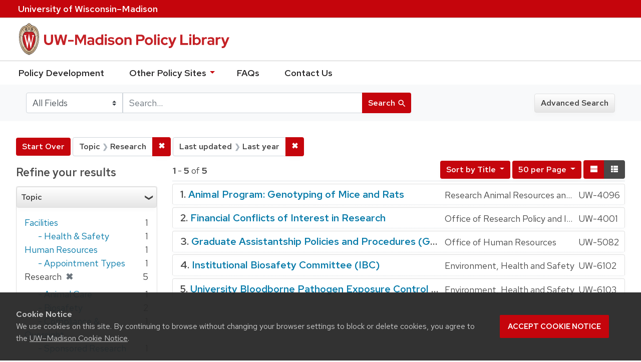

--- FILE ---
content_type: text/html; charset=utf-8
request_url: https://policy.wisc.edu/?f%5Bcategory_ssim%5D%5B%5D=Research&f%5Bupdateddate_dtsi%5D%5B%5D=last_30_days&per_page=50&q=&search_field=all+fields&sort=policytitle_ssi+asc%2C+effectivedate_dtsi+desc&view=brief
body_size: 30127
content:

<!DOCTYPE html>
<html class="no-js" lang="en">
  <head>
    <meta charset="utf-8">
    <meta http-equiv="Content-Type" content="text/html; charset=utf-8">
    <meta name="viewport" content="width=device-width, initial-scale=1, shrink-to-fit=no">
    <meta http-equiv="X-UA-Compatible" content="IE=edge">
    <title>Topic: Research / Last updated: Last year - UW-Madison Policy Library Search Results</title>
    <link href="https://policy.wisc.edu/library/opensearch.xml" title="UW-Madison Policy Library" type="application/opensearchdescription+xml" rel="search" />
    <link rel="shortcut icon" type="image/x-icon" href="/assets/favicon-c706bf580891af91f8e187e953cf4daed10e1f2df0e20e627f3729c77d0cbc53.ico" />
    <link href="https://fonts.googleapis.com/icon?family=Material+Icons" rel="stylesheet">
    <link rel="stylesheet" crossorigin href="https://cdn.wisc.cloud/fonts/uw-rh/fonts-woff2.0.0.1.css">
    <link rel="stylesheet" media="all" href="/assets/application-6fbb13c2047d9296329fe3f63bb3c7874811807675deef9e78a3f4def9f0158b.css" />
    <script src="/assets/application-58c7e1ba8818f8859bdb2072b8f925105e0acdbf8c7c938258b44bef2cd3e6d4.js"></script>
    <meta name="csrf-param" content="authenticity_token" />
<meta name="csrf-token" content="YKozE18zflEXj5PWSZcndz1ICsdKpUkDN4yu+yuqJg/VJselxRhsXn+Bo++pbITmSEIRZ5ZSZe72Zitx6qA5Ng==" />
      <meta name="totalResults" content="5" />
<meta name="startIndex" content="0" />
<meta name="itemsPerPage" content="50" />

  <link rel="alternate" type="application/rss+xml" title="RSS for results" href="/library.rss?f%5Bcategory_ssim%5D%5B%5D=Research&amp;f%5Bupdateddate_dtsi%5D%5B%5D=last_30_days&amp;per_page=50&amp;q=&amp;search_field=all+fields&amp;sort=policytitle_ssi+asc%2C+effectivedate_dtsi+desc&amp;view=brief" />
  <link rel="alternate" type="application/atom+xml" title="Atom for results" href="/library.atom?f%5Bcategory_ssim%5D%5B%5D=Research&amp;f%5Bupdateddate_dtsi%5D%5B%5D=last_30_days&amp;per_page=50&amp;q=&amp;search_field=all+fields&amp;sort=policytitle_ssi+asc%2C+effectivedate_dtsi+desc&amp;view=brief" />
  <link rel="alternate" type="application/json" title="JSON" href="/library.json?f%5Bcategory_ssim%5D%5B%5D=Research&amp;f%5Bupdateddate_dtsi%5D%5B%5D=last_30_days&amp;per_page=50&amp;q=&amp;search_field=all+fields&amp;sort=policytitle_ssi+asc%2C+effectivedate_dtsi+desc&amp;view=brief" />

      <script async src="https://www.googletagmanager.com/gtag/js?id=G-8GY8VWD8T5"></script>
      <script src="https://cdn.wisc.cloud/cookie-consent/uwcookieconsent.min.js"></script>
      <script>
        window.dataLayer = window.dataLayer || [];
        function gtag(){dataLayer.push(arguments);}
        gtag('js', new Date());
        gtag('config', 'G-8GY8VWD8T5', {'cookie_domain': 'policy.wisc.edu'});
      </script>
  </head>
  <body class="blacklight-catalog blacklight-catalog-index">
    <div id="skip-link">
      <a class="element-invisible element-focusable rounded-bottom py-2 px-3" data-turbolinks="false" href="#search_field">Skip to search</a>
      <a class="element-invisible element-focusable rounded-bottom py-2 px-3" data-turbolinks="false" href="#main-container">Skip to main content</a>
          <a class="element-invisible element-focusable rounded-bottom py-2 px-3" data-turbolinks="false" href="#documents">Skip to first result</a>

    </div>
    <nav class="navbar navbar-expand-md navbar-dark bg-dark topbar" role="navigation" aria-label="Utility menu">
  <div class="container">
    <a href="http://www.wisc.edu">University <span>of</span> Wisconsin–Madison</a>
  </div>
</nav>

<div id="mobile_nav" role="navigation" aria-hidden="false" aria-selected="true">
    <h1>UW&ndash;Madison Privacy Library</h1>
<nav>
    <ul>
        <li><a href="https://development.policy.wisc.edu">Policy Development</a></li>
        <li><a id="sub_nav" href='#' aria-expanded="false" aria-controls="sub_menu">Other Policy Sites <span class='material-icons'>chevron_right</span></a>
            <ul id="sub_menu">
                <li><a id="back_nav" href='#'><span class='material-icons'>chevron_left</span>Back</a>
                <li><a href="https://docs.legis.wisconsin.gov/statutes/statutes/36">Wisconsin Statutes</a></li>
                <li><a href="https://docs.legis.wisconsin.gov/code/admin_code/uws">University of Wisconsin System (UWS) Administrative Code</a></li>
                <li><a href="https://www.wisconsin.edu/regents/policies/">UW System Board of Regents Policies</a></li>
                <li><a href="https://www.wisconsin.edu/uw-policies/uw-system-administrative-policies/">UW System Administrative Policies &amp; Procedures</a></li>
            </ul>
        </li>
        <li><a href="https://development.policy.wisc.edu/frequently-asked-questions-faqs/">FAQs</a></li>
        <li><a href="https://development.policy.wisc.edu/contact-us/">Contact Us</a></li>
    </ul>
</nav>
</div>

<div class="main_nav logo-crest">
    <div id="mobile_overlay"></div>
    <div class="app_header container">
      <button id="menu_btn" aria-label="Hide/Show Site Menu" aria-expanded="false" aria-controls="mobile_nav"><span class="material-icons">menu</span></button>
      <h1 class="primary_logo"><a data-turbolinks="false" href="/"> 
          <span class="hide_text">UW-Madison Policy Library</span>
          <img alt="" src="/assets/policy_library-97345ea6a79605aad32036b2980be25d8f5a3855bce5384f1dfc78d817c68aa7.svg" />
</a>      </h1>
    </div>
</div>
<!--Left blank to remove login button-->
<nav class="nav_links">
    <ul>
        <li><a href="https://development.policy.wisc.edu">Policy Development</a></li>
        <li>
            <ul id="other-policy-menu" class="drop-menu">
                <li class="menu">
                <a aria-haspopup="true" href="#">Other Policy Sites <svg xmlns="http://www.w3.org/2000/svg" height="20" width="20"><path d="M0 0h24v24H0z" fill="none"/><path d="M7 10l5 5 5-5z"/></svg></a>
                <ul class="submenu" aria-label="submenu">
                    <li><a href="https://docs.legis.wisconsin.gov/statutes/statutes/36">Wisconsin Statutes</a></li>
                    <li><a href="https://docs.legis.wisconsin.gov/code/admin_code/uws">University of Wisconsin System (UWS) Administrative Code</a></li>
                    <li><a href="https://www.wisconsin.edu/regents/policies/">UW System Board of Regents Policies</a></li>
                    <li><a href="https://www.wisconsin.edu/uw-policies/uw-system-administrative-policies/">UW System Administrative Policies &amp; Procedures</a></li>
                </ul>
                </li>
            </ul>
        </li>
        <li><a href="https://development.policy.wisc.edu/frequently-asked-questions-faqs/">FAQs</a></li>
        <li><a href="https://development.policy.wisc.edu/contact-us/">Contact Us</a></li>
    </ul>
</nav>

<div class="navbar-search navbar navbar-light bg-light" role="navigation">
  <div class="container">
    
  <form class="search-query-form" role="search" action="https://policy.wisc.edu/" accept-charset="UTF-8" method="get"><input name="utf8" type="hidden" value="&#x2713;" />
    <input type="hidden" name="f[category_ssim][]" value="Research" />
<input type="hidden" name="f[updateddate_dtsi][]" value="last_30_days" />
<input type="hidden" name="per_page" value="50" />
<input type="hidden" name="sort" value="policytitle_ssi asc, effectivedate_dtsi desc" />
<input type="hidden" name="view" value="brief" />
      <label for="search_field" class="sr-only">Search in</label>
    <div class="input-group">
          <select name="search_field" id="search_field" title="Targeted search options" class="custom-select search-field"><option selected="selected" value="all fields">All Fields</option>
<option value="title">Title</option>
<option value="policy details">Policy Details</option>
<option value="policy number">Policy Number</option>
<option value="responsible office">Responsible Office</option></select>

      <label for="q" class="sr-only">search for</label>
      <input type="text" name="q" id="q" value="" placeholder="Search..." class="search-q q form-control rounded-0" data-autocomplete-enabled="false" data-autocomplete-path="/library/suggest" />

      <span class="input-group-append">
        <button type="submit" class="btn btn-primary search-btn" id="search">
          <span class="submit-search-text">Search</span>
          <span class="blacklight-icons" aria-hidden="true"><?xml version="1.0"?>
<svg width="24" height="24" viewBox="0 0 20 20" role="img" aria-label="search icon">
  <path fill="none" d="M0 0h24v24H0V0z"/>
  <path d="M15.5 14h-.79l-.28-.27C15.41 12.59 16 11.11 16 9.5 16 5.91 13.09 3 9.5 3S3 5.91 3 9.5 5.91 16 9.5 16c1.61 0 3.09-.59 4.23-1.57l.27.28v.79l5 4.99L20.49 19l-4.99-5zm-6 0C7.01 14 5 11.99 5 9.5S7.01 5 9.5 5 14 7.01 14 9.5 11.99 14 9.5 14z"/>
</svg>
</span>
        </button>
      </span>
    </div>
</form>  <div>
    <a class="advanced_search btn btn-secondary" href="/advanced">Advanced Search</a>
  </div>

  </div>
</div>

  <main id="main-container" class="container" role="main" aria-label="Main content">
      <h1 class="sr-only top-content-title">Search</h1>

    <div id="appliedParams" class="clearfix constraints-container">
    <h2 class="sr-only">Search Constraints</h2>

    <a class="catalog_startOverLink btn btn-primary" href="/?view=brief">Start Over</a>
    <span class="constraints-label sr-only">You searched for:</span>
    
<span class="btn-group applied-filter constraint filter filter-category_ssim">
  <span class="constraint-value btn btn-outline-secondary btn-disabled">
      <span class="filter-name">Topic</span>
      <span class="filter-value" title="Research">Research</span>
  </span>

    <a class="btn btn-outline-secondary remove" href="/?f%5Bupdateddate_dtsi%5D%5B%5D=last_30_days&amp;per_page=50&amp;q=&amp;search_field=all+fields&amp;sort=policytitle_ssi+asc%2C+effectivedate_dtsi+desc&amp;view=brief"><span class="remove-icon">✖</span><span class="sr-only">Remove constraint Topic: Research</span></a>
</span>


<span class="btn-group applied-filter constraint filter filter-updateddate_dtsi">
  <span class="constraint-value btn btn-outline-secondary btn-disabled">
      <span class="filter-name">Last updated</span>
      <span class="filter-value" title="Last year">Last year</span>
  </span>

    <a class="btn btn-outline-secondary remove" href="/?f%5Bcategory_ssim%5D%5B%5D=Research&amp;per_page=50&amp;q=&amp;search_field=all+fields&amp;sort=policytitle_ssi+asc%2C+effectivedate_dtsi+desc&amp;view=brief"><span class="remove-icon">✖</span><span class="sr-only">Remove constraint Last updated: Last year</span></a>
</span>

  </div>



    <div class="row">
  <div class="col-md-12">
    <div id="main-flashes">
      <div class="flash_messages">
</div>

    </div>
  </div>
</div>


    <div class="row">
          <section id="content" class="col-lg-9 order-last" aria-label="search results">
      
  




<div id="sortAndPerPage" class="sort-pagination clearfix">
      <div class="page-links">
      <span class="page-entries">
        <strong>1</strong> - <strong>5</strong> of <strong>5</strong>
      </span>
    </div> 

  <div class="search-widgets float-md-right"><div id="sort-dropdown" class="sort-dropdown btn-group">
  <button type="button" class="btn btn-outline-secondary dropdown-toggle" data-toggle="dropdown" aria-expanded="false">
      Sort<span class="d-none d-sm-inline"> by Title</span> <span class="caret"></span>
  </button>

  <div class="dropdown-menu" role="menu">
      <a class="dropdown-item" href="/?f%5Bcategory_ssim%5D%5B%5D=Research&amp;f%5Bupdateddate_dtsi%5D%5B%5D=last_30_days&amp;per_page=50&amp;q=&amp;search_field=all+fields&amp;sort=score+desc%2C+policytitle_ssi+asc&amp;view=brief">Relevance</a>
      <a class="dropdown-item" href="/?f%5Bcategory_ssim%5D%5B%5D=Research&amp;f%5Bupdateddate_dtsi%5D%5B%5D=last_30_days&amp;per_page=50&amp;q=&amp;search_field=all+fields&amp;sort=policytitle_ssi+asc%2C+effectivedate_dtsi+desc&amp;view=brief">Title</a>
      <a class="dropdown-item" href="/?f%5Bcategory_ssim%5D%5B%5D=Research&amp;f%5Bupdateddate_dtsi%5D%5B%5D=last_30_days&amp;per_page=50&amp;q=&amp;search_field=all+fields&amp;sort=policynumber_is+asc&amp;view=brief">Policy number</a>
  </div>
</div>

<span class="sr-only">Number of results to display per page</span>
<div id="per_page-dropdown" class="per-page-dropdown btn-group">
  <button type="button" class="btn btn-outline-secondary dropdown-toggle" data-toggle="dropdown" aria-expanded="false">
    50 per Page <span class="caret"></span>
  </button>
  <div class="dropdown-menu dropdown-menu-right" role="menu">
      <a class="dropdown-item" href="/?f%5Bcategory_ssim%5D%5B%5D=Research&amp;f%5Bupdateddate_dtsi%5D%5B%5D=last_30_days&amp;per_page=10&amp;q=&amp;search_field=all+fields&amp;sort=policytitle_ssi+asc%2C+effectivedate_dtsi+desc&amp;view=brief">10<span class="sr-only"> per Page</span></a>
      <a class="dropdown-item" href="/?f%5Bcategory_ssim%5D%5B%5D=Research&amp;f%5Bupdateddate_dtsi%5D%5B%5D=last_30_days&amp;per_page=20&amp;q=&amp;search_field=all+fields&amp;sort=policytitle_ssi+asc%2C+effectivedate_dtsi+desc&amp;view=brief">20<span class="sr-only"> per Page</span></a>
      <a class="dropdown-item" href="/?f%5Bcategory_ssim%5D%5B%5D=Research&amp;f%5Bupdateddate_dtsi%5D%5B%5D=last_30_days&amp;per_page=50&amp;q=&amp;search_field=all+fields&amp;sort=policytitle_ssi+asc%2C+effectivedate_dtsi+desc&amp;view=brief">50<span class="sr-only"> per Page</span></a>
      <a class="dropdown-item" href="/?f%5Bcategory_ssim%5D%5B%5D=Research&amp;f%5Bupdateddate_dtsi%5D%5B%5D=last_30_days&amp;per_page=100&amp;q=&amp;search_field=all+fields&amp;sort=policytitle_ssi+asc%2C+effectivedate_dtsi+desc&amp;view=brief">100<span class="sr-only"> per Page</span></a>
  </div>
</div>

<div class="view-type">
  <span class="sr-only">View results as: </span>
  <div class="view-type-group btn-group">
      <a title="Normal" class="btn btn-outline-secondary view-type-list " href="/?f%5Bcategory_ssim%5D%5B%5D=Research&amp;f%5Bupdateddate_dtsi%5D%5B%5D=last_30_days&amp;per_page=50&amp;q=&amp;search_field=all+fields&amp;sort=policytitle_ssi+asc%2C+effectivedate_dtsi+desc&amp;view=list">
        <span class="blacklight-icons"><?xml version="1.0"?>
<svg height="24" width="24" role="img" aria-label="change to list view">
  <path d="M0 0h24v24H0z" fill="none"/>
  <path d="M4 18h17v-6H4v6zM4 5v6h17V5H4z"/>
</svg>
</span>
        <span class="caption">Normal</span>
</a>      <a title="Compact" class="btn btn-outline-secondary view-type-brief active" href="/?f%5Bcategory_ssim%5D%5B%5D=Research&amp;f%5Bupdateddate_dtsi%5D%5B%5D=last_30_days&amp;per_page=50&amp;q=&amp;search_field=all+fields&amp;sort=policytitle_ssi+asc%2C+effectivedate_dtsi+desc&amp;view=brief">
        <span class="blacklight-icons"><?xml version="1.0"?>
<svg height="24" width="24" role="img" aria-label="change to brief view">
  <path d="M0 0h24v24H0z" fill="none"/>
  <path d="M4 14h4v-4H4v4zm0 5h4v-4H4v4zM4 9h4V5H4v4zm5 5h12v-4H9v4zm0 5h12v-4H9v4zM9 5v4h12V5H9z"/>
</svg>
</span>
        <span class="caption">Compact</span>
</a>  </div>
</div>
</div>
</div>


<h2 class="sr-only">Search Results</h2>

  <div id="documents" class="documents-brief">
  <article class="article blacklight-catalog document-position-0 document-brief" data-document-counter="0" itemscope itemtype="http://schema.org/Thing">
  <header class="documentHeader row">

  <h3 class="index_title document-title-heading col-md-12">
      <span class="document-counter">
        1. 
      </span>
    <a data-context-href="/library/UW-4096/track?counter=1&amp;per_page=50&amp;search_id=257818143" href="/library/UW-4096">Animal Program: Genotyping of Mice and Rats</a>
  </h3>
  

</header>

<!--dl class="document-brief-metadata dl-invert row"-->

    <!--dt class="hide_text blacklight-policytitle_tesi">Policy Title:</dt-->
    <!--dt class="hide_text blacklight-responsibleoffice_tesi">Responsible Office:</dt-->
    	<div class="blacklight-responsibleoffice_tesi">Research Animal Resources and Compliance</div>
    <!--dt class="hide_text blacklight-policynumberdisplay_ss">Policy Number:</dt-->
    	<div class="blacklight-policynumberdisplay_ss">UW-4096</div>

<!--/dl-->

</article><article class="article blacklight-catalog document-position-1 document-brief" data-document-counter="1" itemscope itemtype="http://schema.org/Thing">
  <header class="documentHeader row">

  <h3 class="index_title document-title-heading col-md-12">
      <span class="document-counter">
        2. 
      </span>
    <a data-context-href="/library/UW-4001/track?counter=2&amp;per_page=50&amp;search_id=257818143" href="/library/UW-4001">Financial Conflicts of Interest in Research</a>
  </h3>
  

</header>

<!--dl class="document-brief-metadata dl-invert row"-->

    <!--dt class="hide_text blacklight-policytitle_tesi">Policy Title:</dt-->
    <!--dt class="hide_text blacklight-responsibleoffice_tesi">Responsible Office:</dt-->
    	<div class="blacklight-responsibleoffice_tesi">Office of Research Policy and Integrity</div>
    <!--dt class="hide_text blacklight-policynumberdisplay_ss">Policy Number:</dt-->
    	<div class="blacklight-policynumberdisplay_ss">UW-4001</div>

<!--/dl-->

</article><article class="article blacklight-catalog document-position-2 document-brief" data-document-counter="2" itemscope itemtype="http://schema.org/Thing">
  <header class="documentHeader row">

  <h3 class="index_title document-title-heading col-md-12">
      <span class="document-counter">
        3. 
      </span>
    <a data-context-href="/library/UW-5082/track?counter=3&amp;per_page=50&amp;search_id=257818143" href="/library/UW-5082">Graduate Assistantship Policies and Procedures (GAPP)</a>
  </h3>
  

</header>

<!--dl class="document-brief-metadata dl-invert row"-->

    <!--dt class="hide_text blacklight-policytitle_tesi">Policy Title:</dt-->
    <!--dt class="hide_text blacklight-responsibleoffice_tesi">Responsible Office:</dt-->
    	<div class="blacklight-responsibleoffice_tesi">Office of Human Resources</div>
    <!--dt class="hide_text blacklight-policynumberdisplay_ss">Policy Number:</dt-->
    	<div class="blacklight-policynumberdisplay_ss">UW-5082</div>

<!--/dl-->

</article><article class="article blacklight-catalog document-position-3 document-brief" data-document-counter="3" itemscope itemtype="http://schema.org/Thing">
  <header class="documentHeader row">

  <h3 class="index_title document-title-heading col-md-12">
      <span class="document-counter">
        4. 
      </span>
    <a data-context-href="/library/UW-6102/track?counter=4&amp;per_page=50&amp;search_id=257818143" href="/library/UW-6102">Institutional Biosafety Committee (IBC)</a>
  </h3>
  

</header>

<!--dl class="document-brief-metadata dl-invert row"-->

    <!--dt class="hide_text blacklight-policytitle_tesi">Policy Title:</dt-->
    <!--dt class="hide_text blacklight-responsibleoffice_tesi">Responsible Office:</dt-->
    	<div class="blacklight-responsibleoffice_tesi">Environment, Health and Safety</div>
    <!--dt class="hide_text blacklight-policynumberdisplay_ss">Policy Number:</dt-->
    	<div class="blacklight-policynumberdisplay_ss">UW-6102</div>

<!--/dl-->

</article><article class="article blacklight-catalog document-position-4 document-brief" data-document-counter="4" itemscope itemtype="http://schema.org/Thing">
  <header class="documentHeader row">

  <h3 class="index_title document-title-heading col-md-12">
      <span class="document-counter">
        5. 
      </span>
    <a data-context-href="/library/UW-6103/track?counter=5&amp;per_page=50&amp;search_id=257818143" href="/library/UW-6103">University Bloodborne Pathogen Exposure Control Program</a>
  </h3>
  

</header>

<!--dl class="document-brief-metadata dl-invert row"-->

    <!--dt class="hide_text blacklight-policytitle_tesi">Policy Title:</dt-->
    <!--dt class="hide_text blacklight-responsibleoffice_tesi">Responsible Office:</dt-->
    	<div class="blacklight-responsibleoffice_tesi">Environment, Health and Safety</div>
    <!--dt class="hide_text blacklight-policynumberdisplay_ss">Policy Number:</dt-->
    	<div class="blacklight-policynumberdisplay_ss">UW-6103</div>

<!--/dl-->

</article>
</div>




    </section>

    <section id="sidebar" class="page-sidebar col-lg-3 order-first" aria-label="limit your search">
      	    <div id="facets" class="facets sidenav facets-toggleable-md">

  <div class="navbar">
    <h2 class="facets-heading">
      Refine your results
    </h2>

    <button class="navbar-toggler navbar-toggler-right" type="button" data-toggle="collapse" data-target="#facet-panel-collapse" aria-controls="facet-panel-collapse" aria-expanded="false" aria-label="Toggle facets">
      <span class="navbar-toggler-icon"></span>
    </button>
  </div>

  <div id="facet-panel-collapse" class="facets-collapse collapse">
    <div class="card facet-limit blacklight-category_ssim facet-limit-active">
  <h3 class="card-header p-0 facet-field-heading" id="facet-category_ssim-header">
    <div
      class="btn btn-block p-2 text-left collapse-toggle "
      data-toggle="collapse"
      data-target="#facet-category_ssim"
      aria-expanded="true"
    >
      Topic
    </div>
  </h3>
  <div id="facet-category_ssim" aria-labelledby="facet-category_ssim-header" class="panel-collapse facet-content collapse show">
    <div class="card-body">
      <ul class="facet-values list-unstyled">
  <li><span class="facet_label"><a class="facet-select" title="Facilities" href="/?f%5Bcategory_ssim%5D%5B%5D=Research&amp;f%5Bcategory_ssim%5D%5B%5D=Facilities&amp;f%5Bupdateddate_dtsi%5D%5B%5D=last_30_days&amp;per_page=50&amp;q=&amp;search_field=all+fields&amp;sort=policytitle_ssi+asc%2C+effectivedate_dtsi+desc&amp;view=brief">Facilities</a></span><span class="facet-count">1</span></li><li><span class="facet-label-indent"><a class="facet-select" title="Facilities - Health &amp; Safety" href="/?f%5Bcategory_ssim%5D%5B%5D=Research&amp;f%5Bcategory_ssim%5D%5B%5D=Facilities+-+Health+%26+Safety&amp;f%5Bupdateddate_dtsi%5D%5B%5D=last_30_days&amp;per_page=50&amp;q=&amp;search_field=all+fields&amp;sort=policytitle_ssi+asc%2C+effectivedate_dtsi+desc&amp;view=brief">- Health &amp; Safety</a></span><span class="facet-count">1</span></li><li><span class="facet_label"><a class="facet-select" title="Human Resources" href="/?f%5Bcategory_ssim%5D%5B%5D=Research&amp;f%5Bcategory_ssim%5D%5B%5D=Human+Resources&amp;f%5Bupdateddate_dtsi%5D%5B%5D=last_30_days&amp;per_page=50&amp;q=&amp;search_field=all+fields&amp;sort=policytitle_ssi+asc%2C+effectivedate_dtsi+desc&amp;view=brief">Human Resources</a></span><span class="facet-count">1</span></li><li><span class="facet-label-indent"><a class="facet-select" title="Human Resources - Appointment Types" href="/?f%5Bcategory_ssim%5D%5B%5D=Research&amp;f%5Bcategory_ssim%5D%5B%5D=Human+Resources+-+Appointment+Types&amp;f%5Bupdateddate_dtsi%5D%5B%5D=last_30_days&amp;per_page=50&amp;q=&amp;search_field=all+fields&amp;sort=policytitle_ssi+asc%2C+effectivedate_dtsi+desc&amp;view=brief">- Appointment Types</a></span><span class="facet-count">1</span></li><li><span class="facet-label"><span class="selected">Research</span><a class="remove" href="/?f%5Bupdateddate_dtsi%5D%5B%5D=last_30_days&amp;per_page=50&amp;q=&amp;search_field=all+fields&amp;sort=policytitle_ssi+asc%2C+effectivedate_dtsi+desc&amp;view=brief"><span class="remove-icon">✖</span><span class="sr-only">[remove]</span></a></span><span class="selected facet-count">5</span></li><li><span class="facet-label-indent"><a class="facet-select" title="Research - Animal Care" href="/?f%5Bcategory_ssim%5D%5B%5D=Research&amp;f%5Bcategory_ssim%5D%5B%5D=Research+-+Animal+Care&amp;f%5Bupdateddate_dtsi%5D%5B%5D=last_30_days&amp;per_page=50&amp;q=&amp;search_field=all+fields&amp;sort=policytitle_ssi+asc%2C+effectivedate_dtsi+desc&amp;view=brief">- Animal Care</a></span><span class="facet-count">1</span></li><li><span class="facet-label-indent"><a class="facet-select" title="Research - Biosafety" href="/?f%5Bcategory_ssim%5D%5B%5D=Research&amp;f%5Bcategory_ssim%5D%5B%5D=Research+-+Biosafety&amp;f%5Bupdateddate_dtsi%5D%5B%5D=last_30_days&amp;per_page=50&amp;q=&amp;search_field=all+fields&amp;sort=policytitle_ssi+asc%2C+effectivedate_dtsi+desc&amp;view=brief">- Biosafety</a></span><span class="facet-count">2</span></li><li><span class="facet-label-indent"><a class="facet-select" title="Research - Compliance &amp; Oversight" href="/?f%5Bcategory_ssim%5D%5B%5D=Research&amp;f%5Bcategory_ssim%5D%5B%5D=Research+-+Compliance+%26+Oversight&amp;f%5Bupdateddate_dtsi%5D%5B%5D=last_30_days&amp;per_page=50&amp;q=&amp;search_field=all+fields&amp;sort=policytitle_ssi+asc%2C+effectivedate_dtsi+desc&amp;view=brief">- Compliance &amp; Oversight</a></span><span class="facet-count">1</span></li><li><span class="facet-label-indent"><a class="facet-select" title="Research - Sponsored Research" href="/?f%5Bcategory_ssim%5D%5B%5D=Research&amp;f%5Bcategory_ssim%5D%5B%5D=Research+-+Sponsored+Research&amp;f%5Bupdateddate_dtsi%5D%5B%5D=last_30_days&amp;per_page=50&amp;q=&amp;search_field=all+fields&amp;sort=policytitle_ssi+asc%2C+effectivedate_dtsi+desc&amp;view=brief">- Sponsored Research</a></span><span class="facet-count">1</span></li>

</ul>

    </div>
  </div>
</div>
<div class="card facet-limit blacklight-policyscope_ssim ">
  <h3 class="card-header p-0 facet-field-heading" id="facet-policyscope_ssim-header">
    <div
      class="btn btn-block p-2 text-left collapse-toggle collapsed"
      data-toggle="collapse"
      data-target="#facet-policyscope_ssim"
      aria-expanded="false"
    >
      Includes
    </div>
  </h3>
  <div id="facet-policyscope_ssim" aria-labelledby="facet-policyscope_ssim-header" class="panel-collapse facet-content collapse ">
    <div class="card-body">
      <ul class="facet-values list-unstyled">
  <li><span class="facet_label"><a class="facet-select" title="University" href="/?f%5Bcategory_ssim%5D%5B%5D=Research&amp;f%5Bpolicyscope_ssim%5D%5B%5D=University&amp;f%5Bupdateddate_dtsi%5D%5B%5D=last_30_days&amp;per_page=50&amp;q=&amp;search_field=all+fields&amp;sort=policytitle_ssi+asc%2C+effectivedate_dtsi+desc&amp;view=brief">University</a></span><span class="facet-count">5</span></li>

</ul>

    </div>
  </div>
</div>
<div class="card facet-limit blacklight-updateddate_dtsi facet-limit-active">
  <h3 class="card-header p-0 facet-field-heading" id="facet-updateddate_dtsi-header">
    <div
      class="btn btn-block p-2 text-left collapse-toggle "
      data-toggle="collapse"
      data-target="#facet-updateddate_dtsi"
      aria-expanded="true"
    >
      Last updated
    </div>
  </h3>
  <div id="facet-updateddate_dtsi" aria-labelledby="facet-updateddate_dtsi-header" class="panel-collapse facet-content collapse show">
    <div class="card-body">
      <ul class="facet-values list-unstyled">
  <li><span class="facet_label"><a class="facet-select" title="Last 90 days" href="/?f%5Bcategory_ssim%5D%5B%5D=Research&amp;f%5Bupdateddate_dtsi%5D%5B%5D=last_30_days&amp;f%5Bupdateddate_dtsi%5D%5B%5D=last_14_days&amp;per_page=50&amp;q=&amp;search_field=all+fields&amp;sort=policytitle_ssi+asc%2C+effectivedate_dtsi+desc&amp;view=brief">Last 90 days</a></span><span class="facet-count">1</span></li><li><span class="facet-label"><span class="selected">Last year</span><a class="remove" href="/?f%5Bcategory_ssim%5D%5B%5D=Research&amp;per_page=50&amp;q=&amp;search_field=all+fields&amp;sort=policytitle_ssi+asc%2C+effectivedate_dtsi+desc&amp;view=brief"><span class="remove-icon">✖</span><span class="sr-only">[remove]</span></a></span><span class="selected facet-count">5</span></li>

</ul>

    </div>
  </div>
</div>
  </div>
</div>


	  <h2 class="facets-heading quick-links-heading">Quick Links</h2>
<ul class="quicklinks">
	<li><a href="?utf8=✓&search_field=all_fields&q=&sort=policytitle_ssi+asc%2C+effectivedate_dtsi+desc"><span>See all policies (A-Z)<span></a></li>
	<li><a href="/?f%5Bcategory_ssim%5D%5B%5D=Academic&amp;q=&amp;search_field=all_fields">
		<span>Academics</span>
	</a></li>
	<li><a href="/?f%5Bcategory_ssim%5D%5B%5D=Business+%26+Finance&amp;q=&amp;search_field=all_fields">
		<span>Business &amp; Finance</span>
	</a></li>
	<li><a href="/?f%5Bcategory_ssim%5D%5B%5D=Campus+Life&amp;q=&amp;search_field=all_fields">
		<span>Campus Life</span>
	</a></li>
	<li><a href="/?f%5Bcategory_ssim%5D%5B%5D=Communications&amp;q=&amp;search_field=all_fields">
		<span>Communications</span>
	</a></li>
	<li><a href="/?f%5Bcategory_ssim%5D%5B%5D=Compliance+%26+Ethics&amp;q=&amp;search_field=all_fields">
		<span>Compliance &amp; Ethics</span>
	</a></li>
	<li><a href="/?f%5Bcategory_ssim%5D%5B%5D=Facilities&amp;q=&amp;search_field=all_fields">
		<span>Facilities</span>
	</a></li>
	<li><a href="/?f%5Bcategory_ssim%5D%5B%5D=Human+Resources&amp;q=&amp;search_field=all_fields">
		<span>Human Resources</span>
	</a></li>
	<li><a href="/?f%5Bcategory_ssim%5D%5B%5D=Information+Technology&amp;q=&amp;search_field=all_fields">
		<span>Information Technology</span>
	</a></li>
	<li><a href="/?f%5Bcategory_ssim%5D%5B%5D=Research&amp;q=&amp;search_field=all_fields">
		<span>Research</span>
	</a></li>
</ul>


    </section>

    </div>
  </main>

    <footer>
  <div class="container">
      <a href="https://www.wisc.edu"><img alt="University of Wisconsin-Madison" src="/assets/outline-UWlogo-94e5e6480db99c2aa548e0c61ef8b5cb3fe0da62b1281bcf9cf4a4d670f9db5a.svg" /></a>
      <div>
        <p>Feedback, questions or accessibility issues: <a href="mailto:policylibrarycoordinator@wisc.edu">policylibrarycoordinator@wisc.edu</a></p>
        <ul>
          <li><a href="https://www.wisc.edu/privacy-notice/">UW–Madison Privacy Notice</a></li>
          <li><a href="https://www.wisconsin.edu/">© Board of Regents of the University of Wisconsin System</a></li>
        </ul>
      </div>
    </div>
</footer>
    <div id="blacklight-modal" class="modal fade" tabindex="-1" role="dialog" aria-hidden="true">
  <div class="modal-dialog modal-lg" role="document">
    <div class="modal-content">
    </div>
  </div>
</div>

  </body>
</html>
